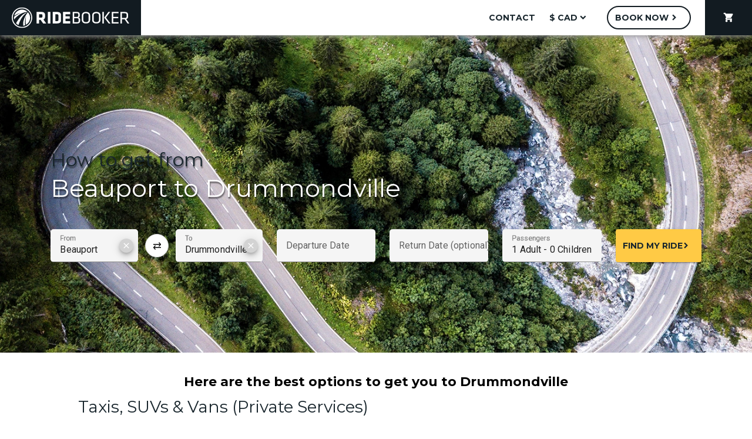

--- FILE ---
content_type: text/html; charset=utf-8
request_url: https://www.ridebooker.com/transfers/beauport-qc/drummondville
body_size: 9811
content:
<!DOCTYPE html>
<html lang="en">
    <head>
                    <!-- Sentry Error Logging -->
            <link rel="dns-prefetch" href="https://js.sentry-cdn.com"><link rel="preconnect" href="https://js.sentry-cdn.com" crossorigin>
<link rel="preload" href="https://js.sentry-cdn.com/3629a297ad424027a59b07029beb63b1.min.js" as="script" crossorigin>
<script src="https://js.sentry-cdn.com/3629a297ad424027a59b07029beb63b1.min.js" crossorigin></script>
<script>
    Sentry.onLoad(function() {
        Sentry.init({
            dsn: "https://5a56d2b76f1b4dfcb9a10c09cdfbf6b4@o19214.ingest.us.sentry.io/1823115",
            environment: "prod",
            denyUrls: [
                /nudgify\.com/i,
                /googleapis\.com/i,
                /ridebooker\.com\/assets\/js\/vendor\.js/i
            ],
            ignoreErrors: [
                "TypeError: Load failed"
            ],
            beforeSend: function (event) {
                if (event.message === "__sentry_warmup__") {
                    return null
                }
                return event
            },
        })
        Sentry.setTag("version", "8.6.1")
    })

    Sentry.captureMessage("__sentry_warmup__", "info")
</script>
            <!-- Iubenda Cookie Blocking -->
            <!--- Cookie Solution --->
<script type="text/javascript">
    var _iub = _iub || []
    _iub.csConfiguration = {
        "enableCcpa":true,
        "countryDetection":true,
        "askConsentAtCookiePolicyUpdate":true,
        "consentOnDocument":true,
        "ccpaAcknowledgeOnDisplay":true,
        "lang":"en",
        "siteId":1045988,
        "perPurposeConsent":true,
        "cookiePolicyId":23368259,
        "banner":{
            "slideDown":false,
            "acceptButtonDisplay":true,
            "customizeButtonDisplay":true,
            "acceptButtonColor":"#0073CE",
            "acceptButtonCaptionColor":"white",
            "customizeButtonColor":"#DADADA",
            "customizeButtonCaptionColor":"#4D4D4D",
            "rejectButtonDisplay":true,
            "rejectButtonColor":"#0073CE",
            "rejectButtonCaptionColor":"white",
            "position":"float-bottom-center",
            "backgroundOverlay":true,
            "textColor":"black",
            "backgroundColor":"white"
        },
        "callback": {
            onPreferenceExpressedOrNotNeeded: function(preference) {
                dataLayer.push({
                    iubenda_ccpa_opted_out: _iub.cs.api.isCcpaOptedOut()
                });
                if (!preference) {
                    dataLayer.push({
                        event: "iubenda_preference_not_needed"
                    });
                } else {
                    if (preference.consent === true) {
                        dataLayer.push({
                            event: "iubenda_consent_given"
                        });
                    } else if (preference.consent === false) {
                        dataLayer.push({
                            event: "iubenda_consent_rejected"
                        });
                    } else if (preference.purposes) {
                        for (var purposeId in preference.purposes) {
                            if (preference.purposes[purposeId]) {
                                dataLayer.push({
                                    event: "iubenda_consent_given_purpose_" + purposeId
                                });
                            }
                        }
                    }
                }
            }
        }
    }
</script>
<link rel="preload" href="//cdn.iubenda.com/cs/ccpa/stub.js" as="script">
<script src="//cdn.iubenda.com/cs/ccpa/stub.js"></script><link rel="preload" href="//cdn.iubenda.com/cs/iubenda_cs.js" as="script">
<script src="//cdn.iubenda.com/cs/iubenda_cs.js" async></script>
<!--- Consent Solution --->
<script type="text/javascript">
    var _iub = _iub || {}
    _iub.cons_instructions = _iub.cons_instructions || []
    _iub.cons_instructions.push(["init", {api_key: "wrIcNjVNQycAnWvz1CkCJ8DgA3LQhgzX"}])
</script>
<link rel="dns-prefetch" href="https://cdn.iubenda.com"><link rel="preconnect" href="https://cdn.iubenda.com">
<link rel="preload" href="https://cdn.iubenda.com/cons/iubenda_cons.js" as="script">
<script src="https://cdn.iubenda.com/cons/iubenda_cons.js" async></script>        
        <!-- Metas -->
        <meta http-equiv="Content-Type" content="text/html; charset=utf-8" />
        <meta name="description" content="How to get from Beauport to Drummondville? Ridebooker are the experts. Easy online booking. Friendly agents await your call, email, or chat. Book Now!" />
<meta name="keywords" content="How to get to Drummondville from Beauport? | Ridebooker,,ridebooker" />
<meta name="author" content="Ridebooker" />
<meta name="title" content="How to get to Drummondville from Beauport? | Ridebooker" />
<meta name="robots" content="index,follow" />
        <title>How to get to Drummondville from Beauport? | Ridebooker</title>
                    <link rel="canonical" href="https://www.ridebooker.com/transfers/beauport-qc/drummondville" />                <link rel="shortcut icon" href="/images/favicon.ico"/>
        <meta name="viewport" content="width=device-width, user-scalable=no, initial-scale=1.0, maximum-scale=1.0, minimum-scale=1.0">
        <meta name="format-detection" content="telephone=no">
        <meta http-equiv="X-UA-Compatible" content="ie=edge">

        <!-- JS -->
        <script>
    (function (w, d, s, l, i) {
        w[l] = w[l] || []
        w[l].push({
            "gtm.start":
                new Date().getTime(), event: "gtm.js"
        })
        const f = d.getElementsByTagName(s)[0]
        const j = d.createElement(s)
        const dl = l != "dataLayer" ? "&l=" + l : ""
        j.async = true
        j.src = "https://www.googletagmanager.com/gtm.js?id=" + i + dl
        f.parentNode.insertBefore(j, f)
    })(window, document, "script", "dataLayer", "GTM-NH6ZSR")
</script>
        <link rel="preload" href="/assets/js/manifest.js?id=3c768977c2574a34506e" as="script">
<script src="/assets/js/manifest.js?id=3c768977c2574a34506e" defer></script>        <link rel="preload" href="/assets/js/vendor.js?id=4005e0aaef605905fb9f" as="script">
<script src="/assets/js/vendor.js?id=4005e0aaef605905fb9f" defer></script>        <link rel="preload" href="/assets/js/index.js?id=4b902687163fb7d24f36" as="script">
<script src="/assets/js/index.js?id=4b902687163fb7d24f36" defer></script>
        <!-- Stylesheets -->
        <!-- CSS -->
        <link rel="stylesheet" as="style" href="/assets/css/frontend.css?id=f2707537c0997c599e50">        <!-- Google Fonts -->
        <link rel="dns-prefetch" href="https://fonts.googleapis.com"><link rel="preconnect" href="https://fonts.googleapis.com">
<link rel="preload" as="style" href="https://fonts.googleapis.com/css?family=Montserrat:300,400,500,700|Roboto:300,400,500,700&display=swap" onload="this.rel='stylesheet'">        <!-- Material Icons -->
        <link rel="stylesheet" as="style" href="https://fonts.googleapis.com/icon?family=Material+Icons">        <!-- Font Awesome -->
        <link rel="dns-prefetch" href="https://cdnjs.cloudflare.com"><link rel="preconnect" href="https://cdnjs.cloudflare.com">
<link rel="preload" as="style" href="https://cdnjs.cloudflare.com/ajax/libs/font-awesome/6.6.0/css/all.min.css" onload="this.rel='stylesheet'">        <!-- Material Icon Font Preload -->
        <link rel="dns-prefetch" href="https://fonts.gstatic.com"><link rel="preconnect" href="https://fonts.gstatic.com">
<link rel="preload" as="font" type="font/woff2" href="https://fonts.gstatic.com/s/materialicons/v126/flUhRq6tzZclQEJ-Vdg-IuiaDsNc.woff2" crossorigin="anonymous">    </head>
    <body class="transfer_show">
        <noscript>
    <iframe src="https://www.googletagmanager.com/ns.html?id=GTM-NH6ZSR"
            height="0" width="0" style="display:none; visibility:hidden"></iframe>
</noscript>
        <header id="rb-nav">
    <div class="rb-header rb-header--desktop ">
        <a href="/?from=beauport-qc&to=drummondville" class="rb-header__logo rb-header__logo--main rb-logo" aria-label="Home">
            <svg class="rb-nav-bar-logo" data-name="rb-nav-bar-logo" xmlns="http://www.w3.org/2000/svg" viewBox="0 0 500 87.1" width="200px" height="34.84px">
    <path d="M168.19 81.64a43.55 43.55 0 1 0 43.55 43.55 43.55 43.55 0 0 0-43.55-43.55zm0 82.75a39.2 39.2 0 1 1 39.2-39.2 39.2 39.2 0 0 1-39.2 39.19z" transform="translate(-124.64 -81.64)"/>
    <path d="M173.85 159.34a34.14 34.14 0 0 0 7.86-2.3c-3.49-21 4-39.15 4-39.15-3.49 20.48-1.82 31.74-.16 37.2a34.37 34.37 0 0 0 7.65-53.26c-19.59 26.61-21.6 45.67-19.35 57.51zM192.18 100.8A34.38 34.38 0 0 0 135 116.39a80.16 80.16 0 0 1 29.77-11.65c-17.29 6.43-26.25 12.74-30.77 17a35 35 0 0 0-.2 3.69 34.39 34.39 0 0 0 .8 7.38c24.97-30.13 50.77-32.07 57.58-32.01z" transform="translate(-124.64 -81.64)"/>
    <path d="M189.48 103.36s-21.44.91-46.77 45.3a34.6 34.6 0 0 0 10.49 7.78c5.65-18.03 16.43-41.19 36.28-53.08zM266.43 120.72v-6c0-9.13-4.38-13.81-16.22-13.81H230v48.66h11v-15.11h6.43l10.74 15.12h13l-11.76-16.66c4.83-2.04 7.02-6.13 7.02-12.2zm-11-1.1c0 3.65-1.17 5.33-5.84 5.33h-8.69v-14.31h8.69c4.46 0 5.84 1.46 5.84 5.11z" transform="translate(-124.64 -81.64)"/>
    <path d="M153.53 19.29h10.96v48.66h-10.96z"/>
    <path d="M317.84 100.92H299v48.66h18.85c12 0 16.44-6.14 16.44-12.64v-23.38c-.01-6.56-4.47-12.64-16.45-12.64zm5.48 33c0 3.8-1.32 5.92-6.79 5.92h-6.58v-29.2h6.58c5.48 0 6.79 2.12 6.79 5.92z" transform="translate(-124.64 -81.64)"/>
    <path d="M218.04 67.95h30.62v-9.72H229v-10.6h18.12v-9.71H229V29h19.66v-9.71h-30.62v48.66z"/>
    <path d="M408.45 124.52c4.31-1.61 5.55-4.38 5.55-8.11v-5.63c0-6.43-3.8-9.86-11.47-9.86h-18.78v48.66h19.8c7.31 0 12.06-3.65 12.06-10.45v-5.84c0-5.19-2.93-8.04-7.16-8.77zM390 106.33h12.13c3.8 0 5.55 1.46 5.55 4.6v5.48c0 3.51-1.83 5.7-6.58 5.7H390zm19.29 32.29c0 3.65-2.19 5.55-6.65 5.55H390v-16.65h12.27c4.82 0 7 2.12 7 6zM440.52 100.8c-12.57 0-17.61 6.65-17.61 14.76v19.26c0 8.11 5 14.76 17.61 14.76s17.61-6.65 17.61-14.76v-19.27c0-8.1-5.04-14.75-17.61-14.75zm11.32 33.88c0 6-3.65 9.35-11.32 9.35s-11.32-3.36-11.32-9.35v-19c0-6 3.65-9.35 11.32-9.35s11.32 3.36 11.32 9.35zM484.5 100.8c-12.57 0-17.61 6.65-17.61 14.76v19.26c0 8.11 5 14.76 17.61 14.76s17.61-6.65 17.61-14.76v-19.27c0-8.1-5.04-14.75-17.61-14.75zm11.32 33.88c0 6-3.65 9.35-11.32 9.35s-11.32-3.36-11.32-9.35v-19c0-6 3.65-9.35 11.32-9.35s11.32 3.36 11.32 9.35z" transform="translate(-124.64 -81.64)"/>
    <path d="M385.88 19.29h6.28v48.66h-6.28zM418.61 19.29h-7.38l-17.54 23.89 18.86 24.77h7.52l-19.29-24.77 17.83-23.89zM432.2 45.81h20.75v-5.63H432.2V24.91h22.36v-5.62h-28.64v48.66h28.71v-5.63H432.2V45.81z"/>
    <path d="M612 131.24c5.63-1.61 7.74-5.55 7.74-11.32v-7c0-7.45-3.65-12-14.1-12h-18.56v48.66h6.28V132h11.91l12.13 17.61h7.23zm-18.63-4.82v-19.87h12.06c6 0 8 1.61 8 6.43v7c0 4.75-2 6.43-8 6.43z" transform="translate(-124.64 -81.64)"/>
</svg>
        </a>
        <div class="rb-header__hamburger ">
            <button class="mdc-icon-button material-icons">menu</button>
        </div>
        <nav class="rb-header__nav rb-header__nav--desktop">
            <ul class="rb-header__menu">
                <li class="rb-header__menu-item">
                    
        <a href="/contact" tabindex="0" class="rb-button   mdc-button rb-button--white rb-button--text-black "  aria-label="contact">
        <div class="mdc-button__ripple"></div>
        
        <span class="id-label mdc-button__label">contact</span>
        <div class=" circular-progress" style="display: none;"">
    <svg class="spinner" width="24px" height="24px" viewBox="0 0 66 66" xmlns="http://www.w3.org/2000/svg">
        <circle class="path" fill="none" stroke-width="6" stroke-linecap="round" cx="33" cy="33" r="30"></circle>
    </svg>
</div>

        
      </a>                </li>
                    <li class="rb-header__menu-item rb-header__menu-item--dropdown">
        
        <a  tabindex="0" class="rb-button rb-button--icon-trailing  mdc-button rb-button--white rb-button--text-black "  aria-label="$ CAD">
        <div class="mdc-button__ripple"></div>
        
        <span class="id-label mdc-button__label">$ CAD</span>
        <div class=" circular-progress" style="display: none;"">
    <svg class="spinner" width="24px" height="24px" viewBox="0 0 66 66" xmlns="http://www.w3.org/2000/svg">
        <circle class="path" fill="none" stroke-width="6" stroke-linecap="round" cx="33" cy="33" r="30"></circle>
    </svg>
</div>

        <i class="id-trailing-icon material-icons mdc-button__icon " aria-hidden="true">expand_more</i>
      </a>        <div class="mdc-menu mdc-menu-surface">
            <ul class="mdc-list" role="menu" aria-hidden="true" aria-orientation="vertical" tabindex="-1">
                <li class="mdc-list-item" role="menuitem" onclick="document.location = '/elements/changeCurrency?currency=USD';">
                    <span class="mdc-list-item__text">$ USD</span>
                </li>
                <li class="mdc-list-item" role="menuitem" onclick="document.location = '/elements/changeCurrency?currency=CAD';">
                    <span class="mdc-list-item__text">$ CAD</span>
                </li>
            </ul>
        </div>
    </li>
                <li class="rb-header__menu-item">
                    
        <a href="/booking" tabindex="0" class="rb-button rb-button--icon-trailing  mdc-button rb-button--round rb-button--white rb-button--no-shadow "  aria-label="Book Now">
        <div class="mdc-button__ripple"></div>
        
        <span class="id-label mdc-button__label">Book Now</span>
        <div class=" circular-progress" style="display: none;"">
    <svg class="spinner" width="24px" height="24px" viewBox="0 0 66 66" xmlns="http://www.w3.org/2000/svg">
        <circle class="path" fill="none" stroke-width="6" stroke-linecap="round" cx="33" cy="33" r="30"></circle>
    </svg>
</div>

        <i class="id-trailing-icon material-icons mdc-button__icon " aria-hidden="true">chevron_right</i>
      </a>                </li>
                <li class="rb-header__menu-item rb-header__menu-item--cart ">
                    
        <a href="/booking/cart" tabindex="0" class="rb-button   mdc-button rb-button--text-white rb-button--no-shadow "  aria-label="shopping_cart">
        <div class="mdc-button__ripple"></div>
        <i class="material-icons mdc-button__icon " aria-hidden="true">shopping_cart</i>
        <span class="id-label mdc-button__label"></span>
        <div class=" circular-progress" style="display: none;"">
    <svg class="spinner" width="24px" height="24px" viewBox="0 0 66 66" xmlns="http://www.w3.org/2000/svg">
        <circle class="path" fill="none" stroke-width="6" stroke-linecap="round" cx="33" cy="33" r="30"></circle>
    </svg>
</div>

        
      </a>                </li>
            </ul>
        </nav>
    </div>
    <div class="rb-header rb-header--mobile">
    <div class="rb-header__logo rb-header__logo--mobile-menu rb-logo">
        <svg class="rb-mobile-header-logo" data-name="rb-mobile-header-logo" xmlns="http://www.w3.org/2000/svg" viewBox="0 0 500 87.1" width="200px" height="34.84px">
    <path d="M168.19 81.64a43.55 43.55 0 1 0 43.55 43.55 43.55 43.55 0 0 0-43.55-43.55zm0 82.75a39.2 39.2 0 1 1 39.2-39.2 39.2 39.2 0 0 1-39.2 39.19z" transform="translate(-124.64 -81.64)"/>
    <path d="M173.85 159.34a34.14 34.14 0 0 0 7.86-2.3c-3.49-21 4-39.15 4-39.15-3.49 20.48-1.82 31.74-.16 37.2a34.37 34.37 0 0 0 7.65-53.26c-19.59 26.61-21.6 45.67-19.35 57.51zM192.18 100.8A34.38 34.38 0 0 0 135 116.39a80.16 80.16 0 0 1 29.77-11.65c-17.29 6.43-26.25 12.74-30.77 17a35 35 0 0 0-.2 3.69 34.39 34.39 0 0 0 .8 7.38c24.97-30.13 50.77-32.07 57.58-32.01z" transform="translate(-124.64 -81.64)"/>
    <path d="M189.48 103.36s-21.44.91-46.77 45.3a34.6 34.6 0 0 0 10.49 7.78c5.65-18.03 16.43-41.19 36.28-53.08zM266.43 120.72v-6c0-9.13-4.38-13.81-16.22-13.81H230v48.66h11v-15.11h6.43l10.74 15.12h13l-11.76-16.66c4.83-2.04 7.02-6.13 7.02-12.2zm-11-1.1c0 3.65-1.17 5.33-5.84 5.33h-8.69v-14.31h8.69c4.46 0 5.84 1.46 5.84 5.11z" transform="translate(-124.64 -81.64)"/>
    <path d="M153.53 19.29h10.96v48.66h-10.96z"/>
    <path d="M317.84 100.92H299v48.66h18.85c12 0 16.44-6.14 16.44-12.64v-23.38c-.01-6.56-4.47-12.64-16.45-12.64zm5.48 33c0 3.8-1.32 5.92-6.79 5.92h-6.58v-29.2h6.58c5.48 0 6.79 2.12 6.79 5.92z" transform="translate(-124.64 -81.64)"/>
    <path d="M218.04 67.95h30.62v-9.72H229v-10.6h18.12v-9.71H229V29h19.66v-9.71h-30.62v48.66z"/>
    <path d="M408.45 124.52c4.31-1.61 5.55-4.38 5.55-8.11v-5.63c0-6.43-3.8-9.86-11.47-9.86h-18.78v48.66h19.8c7.31 0 12.06-3.65 12.06-10.45v-5.84c0-5.19-2.93-8.04-7.16-8.77zM390 106.33h12.13c3.8 0 5.55 1.46 5.55 4.6v5.48c0 3.51-1.83 5.7-6.58 5.7H390zm19.29 32.29c0 3.65-2.19 5.55-6.65 5.55H390v-16.65h12.27c4.82 0 7 2.12 7 6zM440.52 100.8c-12.57 0-17.61 6.65-17.61 14.76v19.26c0 8.11 5 14.76 17.61 14.76s17.61-6.65 17.61-14.76v-19.27c0-8.1-5.04-14.75-17.61-14.75zm11.32 33.88c0 6-3.65 9.35-11.32 9.35s-11.32-3.36-11.32-9.35v-19c0-6 3.65-9.35 11.32-9.35s11.32 3.36 11.32 9.35zM484.5 100.8c-12.57 0-17.61 6.65-17.61 14.76v19.26c0 8.11 5 14.76 17.61 14.76s17.61-6.65 17.61-14.76v-19.27c0-8.1-5.04-14.75-17.61-14.75zm11.32 33.88c0 6-3.65 9.35-11.32 9.35s-11.32-3.36-11.32-9.35v-19c0-6 3.65-9.35 11.32-9.35s11.32 3.36 11.32 9.35z" transform="translate(-124.64 -81.64)"/>
    <path d="M385.88 19.29h6.28v48.66h-6.28zM418.61 19.29h-7.38l-17.54 23.89 18.86 24.77h7.52l-19.29-24.77 17.83-23.89zM432.2 45.81h20.75v-5.63H432.2V24.91h22.36v-5.62h-28.64v48.66h28.71v-5.63H432.2V45.81z"/>
    <path d="M612 131.24c5.63-1.61 7.74-5.55 7.74-11.32v-7c0-7.45-3.65-12-14.1-12h-18.56v48.66h6.28V132h11.91l12.13 17.61h7.23zm-18.63-4.82v-19.87h12.06c6 0 8 1.61 8 6.43v7c0 4.75-2 6.43-8 6.43z" transform="translate(-124.64 -81.64)"/>
</svg>
    </div>

    <div class="rb-header__close-btn">
        <button class="mdc-icon-button material-icons">close</button>
    </div>

    <nav class="rb-header__mobile-nav">
        <ul class="rb-header__menu">
            <li class="rb-header__menu-item">
                <a href="/">Home</a>
            </li>
            <li class="rb-header__menu-item">
                <a href="/contact">Contact us</a>
            </li>
            <li class="rb-header__menu-item">
                <a href="/booking">Book now</a>
            </li>
            <li class="rb-header__menu-item">
                <a href="/booking/cart">Cart (0)</a>
            </li>

                                                <li class="rb-header__menu-item rb-header__menu-item--secondary" onclick="document.location = '/elements/changeCurrency?currency=USD';">
                        Switch to $ USD
                    </li>
                                    </ul>
    </nav>
</div>
</header>

        <script>
const onTransfersPage = '1';
</script>
<main class="page-product">
    <section>
    <div class="rb-hero">
        <picture class="rb-picture rb-picture--blow-up">
                <source media="(min-width: 960px)" srcset="/images/hero/heroDes.webp" type="image/webp">
<source media="(min-width: 960px)" srcset="/images/hero/heroDes.jpg" type="image/jpeg">
<source media="(min-width: 600px)" srcset="/images/hero/heroTab.webp" type="image/webp">
<source media="(min-width: 600px)" srcset="/images/hero/heroTab.jpg" type="image/jpeg">
<source srcset="/images/hero/heroMob.webp" type="image/webp">
<source srcset="/images/hero/heroMob.jpg" type="image/jpeg">
                <img class="rb-picture__image" src="/images/hero/heroDes.jpg" alt="Hero">
            </picture>        <div class="rb-hero__content">
            <script>
const getZonesAndSlugsUrl = '/ajax/getZonesAndSlugs';
const transfersUrl = '/transfers';
const searchParams = {"from":"beauport-qc","fromTitle":"Beauport","to":"drummondville","toTitle":"Drummondville","adults":1,"childAges":""};
</script>

<div class="id-transfer-search rb-hero__form transfer-search">
    <div class="hero-container">
        <div class="l-grid hero-grid">
            <div class="l-row search-row">
                <div class="l-col--span-4-phone
            l-col--span-8-tablet
            l-col--span-12-desktop
            l-col--span-12-wide">
                                            <h1 class="rb-hero__title"><span class="question-part">How to get from </span><br>Beauport to Drummondville</h1>
                                    </div>
                <div class="l-col--span-4-phone
            l-col--span-8-tablet
            l-col--span-4-desktop
            l-col--span-4-wide swap-wrapper">
                    <div class="l-row">
                        <div class="l-col--span-4-phone
                    l-col--span-4-tablet
                    l-col--span-2-desktop
                    l-col--span-2-wide
                    shrink-right-1-row
                    shrink-right-2-row">
                            <div class="id-from-autocomplete rb-text-input  mdc-text-field--dropdown">
        <div class="mdc-text-field mdc-text-field--wide">
        <input
            type="text"
            class="mdc-text-field__input"
            id="id-6970a00e39e65"
                        autocomplete="off"
            required                    >
        <div class="mdc-line-ripple"></div>
        <label for="id-6970a00e39e65" class="mdc-floating-label">From</label>
        
        <div class="rb-fab mdc-fab rb-fab--clear-button rb-fab--hidden">
            <div class="mdc-fab__ripple"></div>
            <span class="mdc-fab__icon material-icons">clear</span>
        </div>    </div>
            <input
        type="text"
        name="from"
        class="mdc-text-field__hide"
        autocomplete="off"
    >
    <div class="mdc-menu mdc-menu-surface mdc-menu-surface--anchor rb-autocomplete">
        <ul class="mdc-list" role="menu" aria-hidden="true" aria-orientation="vertical" tabindex="-1">
        </ul>
    </div>
</div>
                        </div>
                        <div class="l-col--span-4-phone
                    l-col--span-4-tablet
                    l-col--span-2-desktop
                    l-col--span-2-wide
                    shrink-left-1-row
                    shrink-left-2-row">
                            <div class="id-to-autocomplete rb-text-input  mdc-text-field--dropdown">
        <div class="mdc-text-field mdc-text-field--wide">
        <input
            type="text"
            class="mdc-text-field__input"
            id="id-6970a00e39ea3"
                        autocomplete="off"
            required                    >
        <div class="mdc-line-ripple"></div>
        <label for="id-6970a00e39ea3" class="mdc-floating-label">To</label>
        
        <div class="rb-fab mdc-fab rb-fab--clear-button rb-fab--hidden">
            <div class="mdc-fab__ripple"></div>
            <span class="mdc-fab__icon material-icons">clear</span>
        </div>    </div>
            <input
        type="text"
        name="to"
        class="mdc-text-field__hide"
        autocomplete="off"
    >
    <div class="mdc-menu mdc-menu-surface mdc-menu-surface--anchor rb-autocomplete">
        <ul class="mdc-list" role="menu" aria-hidden="true" aria-orientation="vertical" tabindex="-1">
        </ul>
    </div>
</div>
                        </div>
                        <button class="swap-button" type="button" aria-label="Swap from and to">
                            ⇅
                        </button>
                    </div>
                </div>
                <div class="l-col--span-4-phone
            l-col--span-4-tablet
            l-col--span-2-desktop
            l-col--span-2-wide
            shrink-right-2-row">
                    <div class="id-departure-date rb-text-input rb-text-input--datepicker">
            <div class="mdc-text-field mdc-text-field--wide">
            <input
                type="text"
                class="mdc-text-field__input"
                id="dep-date"
                name="dep-date"                                                                                                            >
            <div class="mdc-line-ripple"></div>
            <label for="dep-date" class="mdc-floating-label">Departure Date</label>
                            
        <div class="rb-fab mdc-fab rb-fab--clear-button rb-fab--hidden">
            <div class="mdc-fab__ripple"></div>
            <span class="mdc-fab__icon material-icons">clear</span>
        </div>                    </div>
        </div>
                </div>
                <div class="l-col--span-4-phone
            l-col--span-4-tablet
            l-col--span-2-desktop
            l-col--span-2-wide
            shrink-left-2-row">
                    <div class="id-return-date rb-text-input rb-text-input--datepicker">
            <div class="mdc-text-field mdc-text-field--wide">
            <input
                type="text"
                class="mdc-text-field__input"
                id="ret-date"
                name="ret-date"                                                                                                            >
            <div class="mdc-line-ripple"></div>
            <label for="ret-date" class="mdc-floating-label">Return Date (optional)</label>
                            
        <div class="rb-fab mdc-fab rb-fab--clear-button rb-fab--hidden">
            <div class="mdc-fab__ripple"></div>
            <span class="mdc-fab__icon material-icons">clear</span>
        </div>                    </div>
        </div>
                </div>
                <div class="l-col--span-4-phone
            l-col--span-8-tablet
            l-col--span-2-desktop
            l-col--span-2-wide">
                    <div class="id-passenger-details rb-text-input passenger-list-input ">
    <div class="id-passenger-details rb-text-input ">
            <div class="mdc-text-field mdc-text-field--wide">
            <input
                type="text"
                class="mdc-text-field__input"
                id="passenger-summary-input"
                                                                                                                readonly            >
            <div class="mdc-line-ripple"></div>
            <label for="passenger-summary-input" class="mdc-floating-label">Passengers</label>
                    </div>
        </div>

    <div class="passenger-panel" hidden>
        <div class="l-grid">
            <div class="l-row">
                <div class="l-col--span-2-phone
                        l-col--span-4-tablet
                        l-col--span-1-desktop
                        l-col--span-1-wide
                        passenger-type">
                    <h4>Adults</h4>
                    <span>Age 13+</span>
                </div>
                <div class="l-col--span-2-phone
                        l-col--span-4-tablet
                        l-col--span-1-desktop
                        l-col--span-1-wide">
                    <div class="counter">
                        <button class="minus step-btn" data-type="adult">-</button>
                        <span class="adult-count">1</span>
                        <button class="plus step-btn" data-type="adult">+</button>
                    </div>
                </div>
                <div class="l-col--span-2-phone
                        l-col--span-4-tablet
                        l-col--span-1-desktop
                        l-col--span-1-wide
                        passenger-type">
                    <h4>Children</h4>
                    <span>Age 0-12</span>
                </div>
                <div class="l-col--span-2-phone
                        l-col--span-4-tablet
                        l-col--span-1-desktop
                        l-col--span-1-wide">
                    <div class="counter">
                        <button class="minus step-btn" data-type="child">-</button>
                        <span class="child-count">0</span>
                        <button class="plus step-btn" data-type="child">+</button>
                    </div>
                </div>
                <div class="l-col--span-4-phone
                        l-col--span-8-tablet
                        l-col--span-2-desktop
                        l-col--span-2-wide child-ages">
                    <div class="dropdown-template" style="display: none;">
                        <div class="mdc-text-field mdc-text-field--outlined mdc-text-field--wide">
                            <select class="mdc-text-field__input">
                                <option value="" disabled selected></option>
                                                                    <option value="0">0</option>
                                                                    <option value="1">1</option>
                                                                    <option value="2">2</option>
                                                                    <option value="3">3</option>
                                                                    <option value="4">4</option>
                                                                    <option value="5">5</option>
                                                                    <option value="6">6</option>
                                                                    <option value="7">7</option>
                                                                    <option value="8">8</option>
                                                                    <option value="9">9</option>
                                                                    <option value="10">10</option>
                                                                    <option value="11">11</option>
                                                                    <option value="12">12</option>
                                                            </select>
                            <div class="mdc-notched-outline">
                                <div class="mdc-notched-outline__leading"></div>
                                <div class="mdc-notched-outline__notch">
                                    <label class="mdc-floating-label">Age</label>
                                </div>
                                <div class="mdc-notched-outline__trailing"></div>
                            </div>
                        </div>
                    </div>
                </div>
            </div>
        </div>
    </div>
</div>
                </div>
                <div class="l-col--span-4-phone
            l-col--span-8-tablet
            l-col--span-2-desktop
            l-col--span-2-wide">
                    
        <a  tabindex="0" class="rb-button rb-button--icon-trailing  mdc-button rb-button--block rb-button--raised rb-button--slim "  aria-label="Find My Ride">
        <div class="mdc-button__ripple"></div>
        
        <span class="id-label mdc-button__label">Find My Ride</span>
        <div class=" circular-progress" style="display: none;"">
    <svg class="spinner" width="24px" height="24px" viewBox="0 0 66 66" xmlns="http://www.w3.org/2000/svg">
        <circle class="path" fill="none" stroke-width="6" stroke-linecap="round" cx="33" cy="33" r="30"></circle>
    </svg>
</div>

        <i class="id-trailing-icon material-icons mdc-button__icon " aria-hidden="true">chevron_right</i>
      </a>                </div>
            </div>
        </div>
    </div>
</div>
        </div>
    </div>
</section>
        <section class="product-routes" id="product-routes">
        <div class="l-container bg-white">
            <div class="l-grid">
                <div class="l-row">
                    <div class="l-col--full">
                        <div class="product-routes__title">Here are the best options to get you to Drummondville</div>
                    </div>
                </div>
                                    <div class="l-row">
                        <div class="l-col--full">
                            <h2 class="product-routes__title-group">
                                                                    Taxis, SUVs &amp; Vans (Private Services)
                                                            </h2>
                        </div>
                    </div>
                                            <div class="product-routes__card load-more-target-private ">
                            <div class="product-info-row">
    <div class="l-row">
        <div class="l-col--full">
            <div class="mdc-card mdc-card--outlined rb-card">
                <a class="rb-card__media mdc-card__media"
                   aria-label="Taxi"
                   style="background-image: url(/images/vehicles/taxi_sign.jpg)"
                   href="/transfers/beauport-qc/drummondville/taxi">
                </a>
                <div class="rb-card__content">
                    <div class="rb-card__content-detail">
                        <h3 class="rb-card__content-detail__title">
                            <a href="/transfers/beauport-qc/drummondville/taxi ">Taxi</a>
                        </h3>
                        <div class="rb-card__content-detail__subtitle">Custom pickup time to suit your needs</div>
                                                    <div class="rb-card__content-detail__luggage-policy">
                                <a class="luggage-link"
                                   data-vehicle-type-id="12"
                                   data-luggage-policy="This vehicle can accommodate up to 2 passengers and 2 suitcases. If you are travelling with additional luggage please book an SUV.">Luggage Policy</a>
                            </div>
                                                                    </div>
                                            <div class="rb-card__content-price">
                                                        <p>
                                <span>From</span><br>
                                <span class="rb-card__content-price__price-text">$437.00 CAD</span><br>
                                <span>For 1 vehicle</span><br>
                            </p>
                            <p class="rb-card__content-price__price-breakdown">
                                <a class="price-breakdown-link"
                                   data-trip-rate-id="300354"
                                   data-currency="CAD"
                                   data-return-trip-rate-id=""
                                   tabindex="0">Price breakdown</a>
                            </p>
                        </div>
                                    </div>
                <div class="mdc-card__actions">
                    
        <a href="/transfers/beauport-qc/drummondville/taxi" tabindex="0" class="rb-button   mdc-button rb-button--light-gray rb-button--block mdc-card__action mdc-card__action--button"  aria-label="More Info">
        <div class="mdc-button__ripple"></div>
        
        <span class="id-label mdc-button__label">More Info</span>
        <div class=" circular-progress" style="display: none;"">
    <svg class="spinner" width="24px" height="24px" viewBox="0 0 66 66" xmlns="http://www.w3.org/2000/svg">
        <circle class="path" fill="none" stroke-width="6" stroke-linecap="round" cx="33" cy="33" r="30"></circle>
    </svg>
</div>

        
      </a>                                            
        <a href="/booking?from=beauport-qc&amp;to=drummondville&amp;rate=taxi" tabindex="0" class="rb-button rb-button--icon-trailing  mdc-button rb-button--block mdc-card__action mdc-card__action--button"  aria-label="Book Now">
        <div class="mdc-button__ripple"></div>
        
        <span class="id-label mdc-button__label">Book Now</span>
        <div class=" circular-progress" style="display: none;"">
    <svg class="spinner" width="24px" height="24px" viewBox="0 0 66 66" xmlns="http://www.w3.org/2000/svg">
        <circle class="path" fill="none" stroke-width="6" stroke-linecap="round" cx="33" cy="33" r="30"></circle>
    </svg>
</div>

        <i class="id-trailing-icon material-icons mdc-button__icon " aria-hidden="true">chevron_right</i>
      </a>                                    </div>
            </div>
        </div>
    </div>
</div>
                        </div>
                                            <div class="product-routes__card load-more-target-private ">
                            <div class="product-info-row">
    <div class="l-row">
        <div class="l-col--full">
            <div class="mdc-card mdc-card--outlined rb-card">
                <a class="rb-card__media mdc-card__media"
                   aria-label="Luxury Sedan"
                   style="background-image: url(/images/vehicles/sedan.webp)"
                   href="/transfers/beauport-qc/drummondville/luxury-sedan">
                </a>
                <div class="rb-card__content">
                    <div class="rb-card__content-detail">
                        <h3 class="rb-card__content-detail__title">
                            <a href="/transfers/beauport-qc/drummondville/luxury-sedan ">Luxury Sedan</a>
                        </h3>
                        <div class="rb-card__content-detail__subtitle">Custom pickup time to suit your needs</div>
                                                    <div class="rb-card__content-detail__luggage-policy">
                                <a class="luggage-link"
                                   data-vehicle-type-id="4"
                                   data-luggage-policy="This vehicle can accommodate up to 2 passengers and 2 suitcases. If you are travelling with additional luggage please book an SUV.">Luggage Policy</a>
                            </div>
                                                                    </div>
                                            <div class="rb-card__content-price">
                                                        <p>
                                <span>From</span><br>
                                <span class="rb-card__content-price__price-text">$463.45 CAD</span><br>
                                <span>For 1 vehicle</span><br>
                            </p>
                            <p class="rb-card__content-price__price-breakdown">
                                <a class="price-breakdown-link"
                                   data-trip-rate-id="97007"
                                   data-currency="CAD"
                                   data-return-trip-rate-id=""
                                   tabindex="0">Price breakdown</a>
                            </p>
                        </div>
                                    </div>
                <div class="mdc-card__actions">
                    
        <a href="/transfers/beauport-qc/drummondville/luxury-sedan" tabindex="0" class="rb-button   mdc-button rb-button--light-gray rb-button--block mdc-card__action mdc-card__action--button"  aria-label="More Info">
        <div class="mdc-button__ripple"></div>
        
        <span class="id-label mdc-button__label">More Info</span>
        <div class=" circular-progress" style="display: none;"">
    <svg class="spinner" width="24px" height="24px" viewBox="0 0 66 66" xmlns="http://www.w3.org/2000/svg">
        <circle class="path" fill="none" stroke-width="6" stroke-linecap="round" cx="33" cy="33" r="30"></circle>
    </svg>
</div>

        
      </a>                                            
        <a href="/booking?from=beauport-qc&amp;to=drummondville&amp;rate=luxury-sedan" tabindex="0" class="rb-button rb-button--icon-trailing  mdc-button rb-button--block mdc-card__action mdc-card__action--button"  aria-label="Book Now">
        <div class="mdc-button__ripple"></div>
        
        <span class="id-label mdc-button__label">Book Now</span>
        <div class=" circular-progress" style="display: none;"">
    <svg class="spinner" width="24px" height="24px" viewBox="0 0 66 66" xmlns="http://www.w3.org/2000/svg">
        <circle class="path" fill="none" stroke-width="6" stroke-linecap="round" cx="33" cy="33" r="30"></circle>
    </svg>
</div>

        <i class="id-trailing-icon material-icons mdc-button__icon " aria-hidden="true">chevron_right</i>
      </a>                                    </div>
            </div>
        </div>
    </div>
</div>
                        </div>
                                            <div class="product-routes__card load-more-target-private ">
                            <div class="product-info-row">
    <div class="l-row">
        <div class="l-col--full">
            <div class="mdc-card mdc-card--outlined rb-card">
                <a class="rb-card__media mdc-card__media"
                   aria-label="Luxury SUV"
                   style="background-image: url(/images/vehicles/SUV.webp)"
                   href="/transfers/beauport-qc/drummondville/luxury-suv">
                </a>
                <div class="rb-card__content">
                    <div class="rb-card__content-detail">
                        <h3 class="rb-card__content-detail__title">
                            <a href="/transfers/beauport-qc/drummondville/luxury-suv ">Luxury SUV</a>
                        </h3>
                        <div class="rb-card__content-detail__subtitle">Custom pickup time to suit your needs</div>
                                                    <div class="rb-card__content-detail__luggage-policy">
                                <a class="luggage-link"
                                   data-vehicle-type-id="6"
                                   data-luggage-policy="This vehicle can accommodate up to 5 passengers and 5 checked bags plus one piece of carry-on per passenger.">Luggage Policy</a>
                            </div>
                                                                    </div>
                                            <div class="rb-card__content-price">
                                                        <p>
                                <span>From</span><br>
                                <span class="rb-card__content-price__price-text">$684.25 CAD</span><br>
                                <span>For 1 vehicle</span><br>
                            </p>
                            <p class="rb-card__content-price__price-breakdown">
                                <a class="price-breakdown-link"
                                   data-trip-rate-id="198310"
                                   data-currency="CAD"
                                   data-return-trip-rate-id=""
                                   tabindex="0">Price breakdown</a>
                            </p>
                        </div>
                                    </div>
                <div class="mdc-card__actions">
                    
        <a href="/transfers/beauport-qc/drummondville/luxury-suv" tabindex="0" class="rb-button   mdc-button rb-button--light-gray rb-button--block mdc-card__action mdc-card__action--button"  aria-label="More Info">
        <div class="mdc-button__ripple"></div>
        
        <span class="id-label mdc-button__label">More Info</span>
        <div class=" circular-progress" style="display: none;"">
    <svg class="spinner" width="24px" height="24px" viewBox="0 0 66 66" xmlns="http://www.w3.org/2000/svg">
        <circle class="path" fill="none" stroke-width="6" stroke-linecap="round" cx="33" cy="33" r="30"></circle>
    </svg>
</div>

        
      </a>                                            
        <a href="/booking?from=beauport-qc&amp;to=drummondville&amp;rate=luxury-suv" tabindex="0" class="rb-button rb-button--icon-trailing  mdc-button rb-button--block mdc-card__action mdc-card__action--button"  aria-label="Book Now">
        <div class="mdc-button__ripple"></div>
        
        <span class="id-label mdc-button__label">Book Now</span>
        <div class=" circular-progress" style="display: none;"">
    <svg class="spinner" width="24px" height="24px" viewBox="0 0 66 66" xmlns="http://www.w3.org/2000/svg">
        <circle class="path" fill="none" stroke-width="6" stroke-linecap="round" cx="33" cy="33" r="30"></circle>
    </svg>
</div>

        <i class="id-trailing-icon material-icons mdc-button__icon " aria-hidden="true">chevron_right</i>
      </a>                                    </div>
            </div>
        </div>
    </div>
</div>
                        </div>
                                            <div class="product-routes__card load-more-target-private ">
                            <div class="product-info-row">
    <div class="l-row">
        <div class="l-col--full">
            <div class="mdc-card mdc-card--outlined rb-card">
                <a class="rb-card__media mdc-card__media"
                   aria-label="10 Passenger Van"
                   style="background-image: url(/images/vehicles/van-1.webp)"
                   href="/transfers/beauport-qc/drummondville/van">
                </a>
                <div class="rb-card__content">
                    <div class="rb-card__content-detail">
                        <h3 class="rb-card__content-detail__title">
                            <a href="/transfers/beauport-qc/drummondville/van ">10 Passenger Van</a>
                        </h3>
                        <div class="rb-card__content-detail__subtitle">Custom pickup time to suit your needs</div>
                                                    <div class="rb-card__content-detail__luggage-policy">
                                <a class="luggage-link"
                                   data-vehicle-type-id="7"
                                   data-luggage-policy="This vehicle can accommodate up to 10 passengers and 10 checked bags plus one piece of carry-on per passenger.">Luggage Policy</a>
                            </div>
                                                                    </div>
                                    </div>
                <div class="mdc-card__actions">
                    
        <a href="/transfers/beauport-qc/drummondville/van" tabindex="0" class="rb-button   mdc-button rb-button--light-gray rb-button--block mdc-card__action mdc-card__action--button"  aria-label="More Info">
        <div class="mdc-button__ripple"></div>
        
        <span class="id-label mdc-button__label">More Info</span>
        <div class=" circular-progress" style="display: none;"">
    <svg class="spinner" width="24px" height="24px" viewBox="0 0 66 66" xmlns="http://www.w3.org/2000/svg">
        <circle class="path" fill="none" stroke-width="6" stroke-linecap="round" cx="33" cy="33" r="30"></circle>
    </svg>
</div>

        
      </a>                                    </div>
            </div>
        </div>
    </div>
</div>
                        </div>
                                            <div class="product-routes__card load-more-target-private ">
                            <div class="product-info-row">
    <div class="l-row">
        <div class="l-col--full">
            <div class="mdc-card mdc-card--outlined rb-card">
                <a class="rb-card__media mdc-card__media"
                   aria-label="Private Motorcoach"
                   style="background-image: url(/images/vehicles/coach-2.webp)"
                   href="/transfers/beauport-qc/drummondville/47-pax-bus">
                </a>
                <div class="rb-card__content">
                    <div class="rb-card__content-detail">
                        <h3 class="rb-card__content-detail__title">
                            <a href="/transfers/beauport-qc/drummondville/47-pax-bus ">Private Motorcoach</a>
                        </h3>
                        <div class="rb-card__content-detail__subtitle">Custom pickup time to suit your needs</div>
                                                    <div class="rb-card__content-detail__luggage-policy">
                                <a class="luggage-link"
                                   data-vehicle-type-id="18"
                                   data-luggage-policy="This vehicle can accommodate up to 41 passengers and This vehicle can accommodate up to 41 passengers and 41 checked bags plus one piece of carry-on per passenger. checked bags plus one piece of carry-on per passenger.">Luggage Policy</a>
                            </div>
                                                                    </div>
                                    </div>
                <div class="mdc-card__actions">
                    
        <a href="/transfers/beauport-qc/drummondville/47-pax-bus" tabindex="0" class="rb-button   mdc-button rb-button--light-gray rb-button--block mdc-card__action mdc-card__action--button"  aria-label="More Info">
        <div class="mdc-button__ripple"></div>
        
        <span class="id-label mdc-button__label">More Info</span>
        <div class=" circular-progress" style="display: none;"">
    <svg class="spinner" width="24px" height="24px" viewBox="0 0 66 66" xmlns="http://www.w3.org/2000/svg">
        <circle class="path" fill="none" stroke-width="6" stroke-linecap="round" cx="33" cy="33" r="30"></circle>
    </svg>
</div>

        
      </a>                                    </div>
            </div>
        </div>
    </div>
</div>
                        </div>
                                            <div class="product-routes__card load-more-target-private hidden">
                            <div class="product-info-row">
    <div class="l-row">
        <div class="l-col--full">
            <div class="mdc-card mdc-card--outlined rb-card">
                <a class="rb-card__media mdc-card__media"
                   aria-label="Luxury Limo Bus Charter (15 Passenger)"
                   style="background-image: url(/images/vehicles/minibus-2.webp)"
                   href="/transfers/beauport-qc/drummondville/limo-bus-15">
                </a>
                <div class="rb-card__content">
                    <div class="rb-card__content-detail">
                        <h3 class="rb-card__content-detail__title">
                            <a href="/transfers/beauport-qc/drummondville/limo-bus-15 ">Luxury Limo Bus Charter (15 Passenger)</a>
                        </h3>
                        <div class="rb-card__content-detail__subtitle">Custom pickup time to suit your needs</div>
                                                    <div class="rb-card__content-detail__luggage-policy">
                                <a class="luggage-link"
                                   data-vehicle-type-id="27"
                                   data-luggage-policy="This vehicle can accommodate up to 15 passengers and 15 checked bags plus one piece of carry-on per passenger. checked bags plus one piece of carry-on per passenger.">Luggage Policy</a>
                            </div>
                                                                    </div>
                                    </div>
                <div class="mdc-card__actions">
                    
        <a href="/transfers/beauport-qc/drummondville/limo-bus-15" tabindex="0" class="rb-button   mdc-button rb-button--light-gray rb-button--block mdc-card__action mdc-card__action--button"  aria-label="More Info">
        <div class="mdc-button__ripple"></div>
        
        <span class="id-label mdc-button__label">More Info</span>
        <div class=" circular-progress" style="display: none;"">
    <svg class="spinner" width="24px" height="24px" viewBox="0 0 66 66" xmlns="http://www.w3.org/2000/svg">
        <circle class="path" fill="none" stroke-width="6" stroke-linecap="round" cx="33" cy="33" r="30"></circle>
    </svg>
</div>

        
      </a>                                    </div>
            </div>
        </div>
    </div>
</div>
                        </div>
                                                                <div class="rb-load">
    <div class="rb-load__fade"></div>
    <div class="rb-load__button" data-target-class="load-more-target-private">
        
        <a  tabindex="0" class="rb-button rb-button--icon-trailing  mdc-button rb-button--round rb-button--white rb-button--raised rb-button--light-gray-border rb-button--fat rb-button--text-gray "  aria-label="See more results">
        <div class="mdc-button__ripple"></div>
        
        <span class="id-label mdc-button__label">See more results</span>
        <div class=" circular-progress" style="display: none;"">
    <svg class="spinner" width="24px" height="24px" viewBox="0 0 66 66" xmlns="http://www.w3.org/2000/svg">
        <circle class="path" fill="none" stroke-width="6" stroke-linecap="round" cx="33" cy="33" r="30"></circle>
    </svg>
</div>

        <i class="id-trailing-icon material-icons mdc-button__icon " aria-hidden="true">keyboard_arrow_down</i>
      </a>    </div>
</div>
                                                </div>
        </div>
    </section>

<script>
const GET_PRICE_BREAKDOWN_API_URL = '/ajax/getPriceBreakdownForCards?from=beauport-qc&to=drummondville';
const errorPhoneNumberHtml = '<a href="tel:16046395050" style="text-decoration: none; color: unset;">+1 (604) 639 5050</a> (International)';
const errorEmailHtml = '<a href="mailto:info@ridebooker.com">info@ridebooker.com</a>';
</script>
    <div class="route-info">
        <section class="product-route-details">
    <div class="l-container">
        <div class="l-grid">
            <div class="image-text">
                <div class="l-row">
                    <div class="l-col--span-4-phone
                        l-col--span-4-tablet
                        l-col--span-7-desktop
                        l-col--span-5-wide">
                        <h3 class="heading-3"><mark>Route details</mark></h3>
                                                    <div class="product-details__item">
                                <div class="product-details__item-header"><p><strong>Distance:</strong></p></div>
                                <div class="product-details__item-content"><p>163 km / 101 miles</p></div>
                            </div>
                                                                            <div class="product-details__item">
                                <div class="product-details__item-header"><p><strong>Driving Time:</strong></p></div>
                                <div  class="product-details__item-content">
                                    <p>1hr 45mins</p>
                                    <p>*Subject to weather and traffic conditions.<br/>Shared Shuttles may take longer</p>
                                </div>
                            </div>
                                                                            <div class="product-details__item">
                                <div class="product-details__item-header"><p><strong>Return Route:</strong></p></div>
                                <div  class="product-details__item-content">
                                    <p><a href=/transfers/drummondville/beauport-qc class="product-details__item-content">Drummondville, QC to Beauport, QC</a></p>
                                </div>
                            </div>
                                            </div>
                    <div class="l-col--span-4-phone
                        l-col--span-4-tablet
                        l-col--span-5-desktop
                        l-col--span-5-wide">
                        
<div id="map_canvas" class="google-map"></div>
<link rel="dns-prefetch" href="https://maps.googleapis.com"><link rel="preconnect" href="https://maps.googleapis.com">
<link rel="preload" href="https://maps.googleapis.com/maps/api/js?key=AIzaSyAS5HaLW1e6O0bpizhaJ0H19F2yeKr-4LM&callback=initMap" as="script">
<script src="https://maps.googleapis.com/maps/api/js?key=AIzaSyAS5HaLW1e6O0bpizhaJ0H19F2yeKr-4LM&callback=initMap" defer></script>
<script>
const ADD_MAP_DATA = 'true';
const START_COORDINATES_EXIST = 'true';
const START_LATITUDE = '46.874473';
const START_LONGITUDE = '-71.196788';
const START_ADDRESS = '';
const END_COORDINATES_EXIST = 'true';
const END_LATITUDE = '45.880291';
const END_LONGITUDE = '-72.484282';
const END_ADDRESS = '';
</script>

<script>
    function initMap() {
        let options = {
            zoom: 3,
            center: new google.maps.LatLng(51.5, -93),
            mapTypeId: google.maps.MapTypeId.ROADMAP,
            controlSize: 30,
        };

        let map = new google.maps.Map(document.getElementById("map_canvas"), options);

        if (ADD_MAP_DATA == "true") {
            addGoogleMapData(map);
        }
    }
</script>

<script>
    function addGoogleMapData(google_map) {
        if (START_COORDINATES_EXIST == "true") {
            var start = new google.maps.LatLng(START_LATITUDE, START_LONGITUDE);
        } else {
            var start = START_ADDRESS;
        }

        if (END_COORDINATES_EXIST == "true") {
            var end = new google.maps.LatLng(END_LATITUDE, END_LONGITUDE);
        } else {
            var end = END_ADDRESS;
        }

        var directionsService = new google.maps.DirectionsService();
        var directionDisplay = new google.maps.DirectionsRenderer();
        directionDisplay.setMap(google_map);
        var request = {origin: start, destination: end, travelMode: google.maps.DirectionsTravelMode.DRIVING};
        directionsService.route(request, function (response, status) {
            if (status == google.maps.DirectionsStatus.OK) {
                directionDisplay.setDirections(response);
            }
        });
    }
</script>
                    </div>
                </div>
            </div>
        </div>
    </div>
</section>
                    </div>
</main>

        <footer class="rb-footer">
    <div class="l-container">
        <div class="l-grid">
            <div class="l-row">
                <div class="rb-footer__heading l-col--full">
                    <a href="#" class="rb-footer__heading-text">Find your ride.</a>
                </div>
            </div>
            <div class="l-row">
                <div class="l-col--offset-1-tablet
                    l-col--offset-1-desktop"></div>
                <div class="l-col--span-4-phone
                    l-col--span-7-tablet
                    l-col--span-5-desktop
                    l-col--span-4-wide">
                    <div class="rb-footer__contact">
                        <div class="rb-footer__links">
                            <h4><a href="/contact">Contact us</a></h4>
                        </div>
                        <table>
                            <tr>
                                <td><a href="tel:18669430516" style="text-decoration: none; color: unset;">+1 (866) 943 0516</a></td><td>(North America)</td>
                            </tr>
                            <tr>
                                <td><a href="tel:16046395050" style="text-decoration: none; color: unset;">+1 (604) 639 5050</a></td><td>(International)</td>
                            </tr>
                            <tr>
                                <td><a href="tel:442038071372" style="text-decoration: none; color: unset;">+44 20 3807 1372</a></td><td>(UK)</td>
                            </tr>
                            <tr>
                                <td><a href="tel:61285181297" style="text-decoration: none; color: unset;">+61 (2) 8518 1297</a></td><td>(Australia)</td>
                            </tr>
                        </table>
                    </div>
                </div>
                <div class="l-col--offset-1-tablet"></div>
                <div class="l-col--span-4-phone
                    l-col--span-7-tablet
                    l-col--span-6-desktop
                    l-col--span-3-wide">
                    <div class="rb-footer__questions">
                        <h4 class="rb-footer__questions-heading">Got questions?</h4>
                        <p>We’d love to answer any questions that you might have about our service</p>
                        <a href="/cdn-cgi/l/email-protection#c8a1a6aea788baa1acadaaa7a7a3adbae6aba7a5">Email us</a>                    </div>
                </div>
                <div class="l-col--offset-1-tablet
                    l-col--offset-1-desktop
                    l-col--offset-1-wide"></div>
                <div class="l-col--span-4-phone
                    l-col--span-5-tablet
                    l-col--span-10-desktop
                    l-col--span-2-wide">
                    <div class="l-row">
                        <div class="l-col--offset-1-phone"></div>
                        <div class="rb-footer__social
                        l-col--span-2-phone
                        l-col--span-5-tablet
                        l-col--span-5-desktop
                        l-col--span-2-wide">
                            <div class="social-media">
    <button class="social-media__icon mdc-icon-button" aria-label="Facebook">
    <a href="https://www.facebook.com/ridebooker"><img src="/images/icons/facebook.svg" class="social-media__icon--white" alt="facebook"/></a>
</button>
    <button class="social-media__icon mdc-icon-button" aria-label="Twitter">
    <a href="https://twitter.com/ridebooker"><img src="/images/icons/twitter.svg" class="social-media__icon--white" alt="twitter"/></a>
</button>
    <button class="social-media__icon mdc-icon-button" aria-label="Instagram">
    <a href="https://www.instagram.com/ridebooker"><img src="/images/icons/instagram.svg" class="social-media__icon--white" alt="instagram"/></a>
</button>
</div>
                        </div>
                        <div class="rb-footer__link-group
                        l-col--span-4-phone
                        l-col--span-5-tablet
                        l-col--span-5-desktop
                        l-col--span-2-wide">
                            <nav>
                                <div class="rb-footer__links">
                                    <a href="https://zendesk.ridebooker.com/hc/en-us" class="rb-footer__link">Help Centre</a>
                                </div>
                                <div class="rb-footer__links rb-footer__links--gray">
                                    <a href="/work-with-us" class="rb-footer__link">Work with us</a>
                                    <a href="/privacy" class="rb-footer__link">Privacy policy</a>
                                    <a href="/terms" class="rb-footer__link">Terms &amp; conditions</a>
                                    <a href="/top_routes" class="rb-footer__link">Top Routes</a>
                                    <a href="/top_trips" class="rb-footer__link">Top Trips</a>
                                </div>
                            </nav>
                        </div>
                    </div>
                </div>
            </div>
        </div>
    </div>
</footer>
        <div class="id-dialog-container"></div>
    <script data-cfasync="false" src="/cdn-cgi/scripts/5c5dd728/cloudflare-static/email-decode.min.js"></script><script>(function(){function c(){var b=a.contentDocument||a.contentWindow.document;if(b){var d=b.createElement('script');d.innerHTML="window.__CF$cv$params={r:'9c15dff76e2cd945',t:'MTc2ODk4ODY4NQ=='};var a=document.createElement('script');a.src='/cdn-cgi/challenge-platform/scripts/jsd/main.js';document.getElementsByTagName('head')[0].appendChild(a);";b.getElementsByTagName('head')[0].appendChild(d)}}if(document.body){var a=document.createElement('iframe');a.height=1;a.width=1;a.style.position='absolute';a.style.top=0;a.style.left=0;a.style.border='none';a.style.visibility='hidden';document.body.appendChild(a);if('loading'!==document.readyState)c();else if(window.addEventListener)document.addEventListener('DOMContentLoaded',c);else{var e=document.onreadystatechange||function(){};document.onreadystatechange=function(b){e(b);'loading'!==document.readyState&&(document.onreadystatechange=e,c())}}}})();</script></body>
</html>

